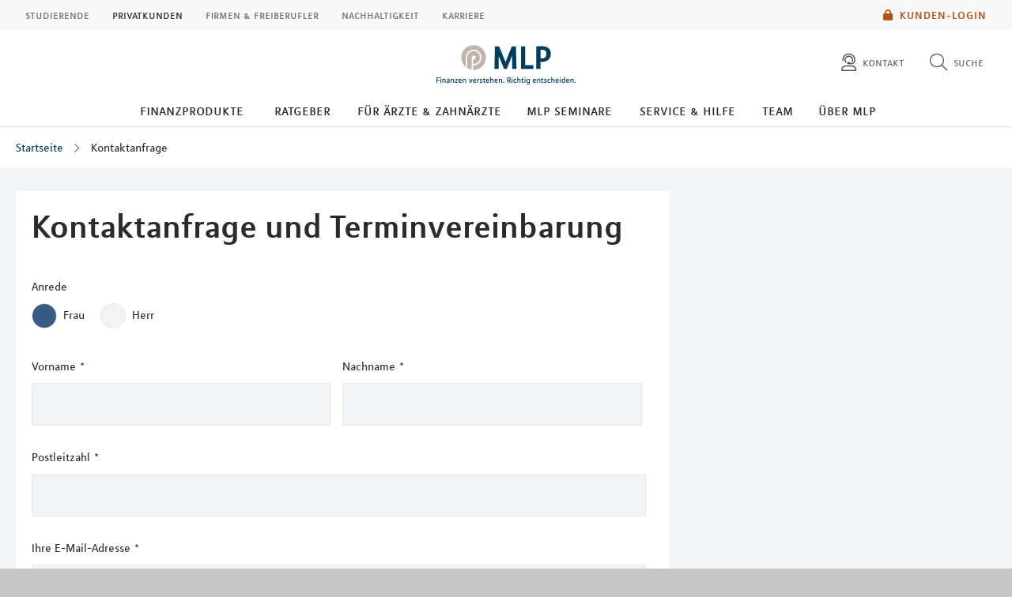

--- FILE ---
content_type: text/html;charset=utf-8
request_url: https://mlp-pforzheim.de/mwf_live/servlet/form
body_size: 14278
content:















    
    
        
    




    
    
        
    




    
    
        
    




    
    
        
    




    
    
        
    




    
    
        
    




    
    
        
    


<form id="commandDE5820079" class="mwf-form " data-mwf-id="DE5820079" action="/mwf_live/servlet/form;MWF_JSESSIONID=2855A24084585A63CC93F090280BC520" method="post" enctype="multipart/form-data" accept-charset="utf-8" onsubmit="return false;">
    
    

    

    
    
        <ul class="">
            

            
                








    
    

    
    
        <input id="mwf3e8272456b59" name="formType" data-mwf-id="mwf3e8272456b59" type="hidden" value="contact"/>
    

            
                








    
    

    
    
        <input id="mwfd5fb74818607" name="formContext" data-mwf-id="mwfd5fb74818607" type="hidden" value="location"/>
    

            
                








    
    

    
    
        <input id="mwf5e9e8500aca2" name="formContextId" data-mwf-id="mwf5e9e8500aca2" type="hidden" value="pforzheim"/>
    

            
                








    
    

    
    
        <input id="mwfe912bf6a3976" name="formDomain" data-mwf-id="mwfe912bf6a3976" type="hidden" value="mlp"/>
    

            
                








    
    

    
    
        <input id="mwf69a0a902988c" name="trackingId" data-mwf-id="mwf69a0a902988c" type="hidden" value="pforzheim"/>
    

            
                








    
    

    
    
        <input id="mwf91ff8afb3598" name="locationId" data-mwf-id="mwf91ff8afb3598" type="hidden" value="pforzheim"/>
    

            
                








    
    

    
    
        <input id="mwf17d4ed3a86e6" name="datenschutz" data-mwf-id="mwf17d4ed3a86e6" type="hidden" value="Ich bin damit einverstanden, dass meine mitgeteilten Daten von der MLP Finanzberatung SE (MLP), Alte Heerstra?e 40, 69168 Wiesloch, gespeichert und zur Bearbeitung meiner Anfrage und Kontaktaufnahme telefonisch oder per E-Mail durch einen MLP Berater genutzt werden. Eine Weitergabe meiner Daten an sonstige Dritte erfolgt nicht. Meine Einverst?ndniserkl?rung kann ich jederzeit bei MLP kostenfrei und ohne jeden Nachteil mit Wirkung f?r die Zukunft widerrufen. Mit der Best?tigung dieser Einwilligungserkl?rung erkl?re ich ausdr?cklich meine Einwilligung zur Nutzung der Daten zu obigem Zweck. Ich habe die Datenschutzerkl?rung zum Kenntnis genommen  "/>
    

            
                








<li data-mwf-container="mwf6f8fa66a1f23" class="mwf-field ">
    <label class="mwf-label" for="mwf6f8fa66a1f23">Anrede</label>

    

    <div class="mwf-input">
        
            
            

            
            
                <fieldset data-mwf-fieldset="mwf6f8fa66a1f23">
                    
                        <span class="mwf-option">
                            <input id="mwf75a306107c23" name="gender" class="mwf-radio" data-mwf-value="frau" data-mwf-label="Frau" data-mwf-id="mwf75a306107c23" type="radio" value="frau" checked="checked"/>
                            <label for="mwf75a306107c23">
                                
                                    <p>Frau</p>

                            </label>
                        </span>
                    
                        <span class="mwf-option">
                            <input id="mwfa95f6a70e6f5" name="gender" class="mwf-radio" data-mwf-value="herr" data-mwf-label="Herr" data-mwf-id="mwfa95f6a70e6f5" type="radio" value="herr"/>
                            <label for="mwfa95f6a70e6f5">
                                
                                    <p>Herr</p>

                            </label>
                        </span>
                    
                </fieldset>
            
        

        
        
    </div>
</li>
            
                







<li data-mwf-container="mwf07915811dbc7" class="mwf-field mwf-s">
    <label class="mwf-label" for="mwf07915811dbc7">Vorname<span
            class="mwf-required">*</span></label>
    <div class="mwf-input">
        
        
            

            
            
                <input id="mwf07915811dbc7" name="firstname" class="mwf-text mwf-s" data-mwf-id="mwf07915811dbc7" type="text" value=""/>
            
        

        
        
    </div>
</li>
            
                







<li data-mwf-container="mwfc18b60ed40e7" class="mwf-field mwf-s">
    <label class="mwf-label" for="mwfc18b60ed40e7">Nachname<span
            class="mwf-required">*</span></label>
    <div class="mwf-input">
        
        
            

            
            
                <input id="mwfc18b60ed40e7" name="lastname" class="mwf-text mwf-s" data-mwf-id="mwfc18b60ed40e7" type="text" value=""/>
            
        

        
        
    </div>
</li>
            
                







<li data-mwf-container="mwf7a4fb2e39f8d" class="mwf-field ">
    <label class="mwf-label" for="mwf7a4fb2e39f8d">Postleitzahl<span
            class="mwf-required">*</span></label>
    <div class="mwf-input">
        
        
            

            
            
                <input id="mwf7a4fb2e39f8d" name="plz" class="mwf-text " data-mwf-id="mwf7a4fb2e39f8d" type="text" value=""/>
            
        

        
        
    </div>
</li>
            
                






<li data-mwf-container="mwff3ac3fa45f4d" class="mwf-field mwf-hp">
    <label class="mwf-label" for="mwff3ac3fa45f4d">Telefonnummer</label>
    <div class="mwf-input mwf-hp">
        
        
            

            
            
                <input id="mwff3ac3fa45f4d" name="phone" class="mwf-text mwf-hp" data-mwf-id="mwff3ac3fa45f4d" readonly="readonly" type="text" value="" autocomplete="off"/>
            
        

        
        
    </div>
</li>
            
                







<li data-mwf-container="mwf41ccd33dd815" class="mwf-field ">
    <label class="mwf-label" for="mwf41ccd33dd815">Ihre E-Mail-Adresse<span
            class="mwf-required">*</span></label>
    <div class="mwf-input">
        
        
            

            
            
                <input id="mwf41ccd33dd815" name="E_Mail" class="mwf-text " data-mwf-id="mwf41ccd33dd815" type="text" value=""/>
            
        

        
        
    </div>
</li>
            
                







<li data-mwf-container="mwfa65aefd0ddb7" class="mwf-field ">
    <label class="mwf-label" for="mwfa65aefd0ddb7">Ihre Telefonnummer<span
            class="mwf-required">*</span></label>
    <div class="mwf-input">
        
        
            

            
            
                <input id="mwfa65aefd0ddb7" name="Telefonnummer" class="mwf-text " data-mwf-id="mwfa65aefd0ddb7" type="text" value=""/>
            
        

        
        
    </div>
</li>
            
                







<li data-mwf-container="mwf2f8d40f1e2d8" class="mwf-field ">
    <label class="mwf-label" for="mwf2f8d40f1e2d8">Ihr Geburtsdatum<span
            class="mwf-required">*</span></label>
    <div class="mwf-input">
        
        
            

            
            
                <input id="mwf2f8d40f1e2d8" name="birthday" class="mwf-text " data-mwf-id="mwf2f8d40f1e2d8" type="text" value=""/>
            
        

        
            <div class="mwf-hint">
                <p>(TT.MM.JJJJ)</p>

            </div>
        
        
    </div>
</li>
            
                






<li data-mwf-container="mwfdb7cdf223a8f" class="mwf-field mwf-hp">
    <label class="mwf-label" for="mwfdb7cdf223a8f">E-Mail</label>
    <div class="mwf-input mwf-hp">
        
        
            

            
            
                <input id="mwfdb7cdf223a8f" name="email" class="mwf-text mwf-hp" data-mwf-id="mwfdb7cdf223a8f" readonly="readonly" type="text" value="" autocomplete="off"/>
            
        

        
        
    </div>
</li>
            
                






<li data-mwf-container="mwf3b0c2b13cf74" class="mwf-field ">
    <label class="mwf-label" for="mwf3b0c2b13cf74">Ihre Nachricht an uns</label>
    <div class="mwf-input">
        <textarea id="mwf3b0c2b13cf74" name="content" class="mwf-text " spellcheck="true" data-mwf-id="mwf3b0c2b13cf74">
</textarea>
        
        
    </div>
</li>
            
                








<li data-mwf-container="mwfe6b327b01b74" class="mwf-field ">
    <label class="mwf-label" for="mwfe6b327b01b74">Sind Sie Mediziner?</label>

    

    <div class="mwf-input">
        
            
            

            
            
                <fieldset data-mwf-fieldset="mwfe6b327b01b74">
                    
                        <span class="mwf-option">
                            <input id="mwffb5e547760c7" name="mediziner" class="mwf-radio" data-mwf-value="Ja" data-mwf-label="Ja" data-mwf-id="mwffb5e547760c7" type="radio" value="Ja"/>
                            <label for="mwffb5e547760c7">
                                
                                    <p>Ja</p>

                            </label>
                        </span>
                    
                        <span class="mwf-option">
                            <input id="mwfa20844846f3a" name="mediziner" class="mwf-radio" data-mwf-value="Nein" data-mwf-label="Nein" data-mwf-id="mwfa20844846f3a" type="radio" value="Nein"/>
                            <label for="mwfa20844846f3a">
                                
                                    <p>Nein</p>

                            </label>
                        </span>
                    
                </fieldset>
            
        

        
        
    </div>
</li>
            
                







<li data-mwf-container="mwf52f47189562d" class="mwf-field ">
    <label class="mwf-label" for="mwf52f47189562d">Sind Sie bereits MLP-Kunde? Dann geben Sie hier Ihre MLP-Kundennummer ein, falls zur Hand.</label>
    <div class="mwf-input">
        
        
            

            
            
                <input id="mwf52f47189562d" name="customer" class="mwf-text " data-mwf-id="mwf52f47189562d" type="text" value=""/>
            
        

        
        
    </div>
</li>
            
                








<li data-mwf-container="mwf523943d3248d" class="mwf-field ">
    <label class="mwf-label" for="mwf523943d3248d">Information zum Datenschutz:<span
            class="mwf-required">*</span></label>

    

    <div class="mwf-input">
        
            
            

            
            
                <fieldset data-mwf-fieldset="mwf523943d3248d">
                    
                    <span class="mwf-option">
                        <input id="mwfd07a2543f7fc" name="agreement_parent_informationen_zum_datenschutz" class="mwf-checkbox" data-mwf-value="agreement_child" data-mwf-label="Ich habe die [Information zum Datenschutz](https://mlp.de/mlp/datenschutz/) zur Kenntnis genommen." data-mwf-id="mwfd07a2543f7fc" type="checkbox" value="agreement_child"/><input type="hidden" name="_agreement_parent_informationen_zum_datenschutz" value="on"/>
                        <label for="mwfd07a2543f7fc">
                            <p>Ich habe die <a href="https://mlp.de/mlp/datenschutz/">Information zum Datenschutz</a> zur Kenntnis genommen.</p>

                            
                        </label>
                    </span>
                    
                </fieldset>
            
        

        
        
    </div>
</li>
            
        </ul>
    
        <ul class="mwf-separator">
            

            
                




<li data-mwf-container="mwffe1ffc317f3c" class="mwf-field 
         ">
    
        <ul>
<li>Die mit einem Stern markierten Felder sind Pflichtfelder</li>
</ul>

    
</li>
            
        </ul>
    

    
    <ul>
        
        
        
            
            <li data-mwf-container="_finish_mwfd5c115b87baa" class="mwf-button mwf-next">
                <input type="button" value="Absenden" data-mwf-id="_finish_mwfd5c115b87baa" data-mwf-submit='{"type":"finish"}'/>
            </li>
        
        
        <li data-mwf-container="_cancel_mwfd5c115b87baa" class="mwf-button mwf-cancel">
            <input type="button" value="Abbrechen" data-mwf-id="_cancel_mwfd5c115b87baa" data-mwf-submit='{"type":"cancel"}'/>
        </li>
        
    </ul>

    
    <ul>
        <li class="mwf-pager">
            <p><span>1</span>/<span>1</span></p>
        </li>
    </ul>





<script type="text/javascript">
    jQuery('#commandDE5820079').webforms({
        statisticsUrl: "",
        calculatedValues: [],
        conditions: [],
        formdata: {"birthday":"","formType":"contact","firstname":"","gender":["frau"],"formContext":"location","agreement_parent_informationen_zum_datenschutz":[],"formContextId":"pforzheim","E_Mail":"","content":"","lastname":"","mediziner":[],"datenschutz":"Ich bin damit einverstanden, dass meine mitgeteilten Daten von der MLP Finanzberatung SE (MLP), Alte Heerstra?e 40, 69168 Wiesloch, gespeichert und zur Bearbeitung meiner Anfrage und Kontaktaufnahme telefonisch oder per E-Mail durch einen MLP Berater genutzt werden. Eine Weitergabe meiner Daten an sonstige Dritte erfolgt nicht. Meine Einverst?ndniserkl?rung kann ich jederzeit bei MLP kostenfrei und ohne jeden Nachteil mit Wirkung f?r die Zukunft widerrufen. Mit der Best?tigung dieser Einwilligungserkl?rung erkl?re ich ausdr?cklich meine Einwilligung zur Nutzung der Daten zu obigem Zweck. Ich habe die Datenschutzerkl?rung zum Kenntnis genommen  ","phone":"","locationId":"pforzheim","Telefonnummer":"","formDomain":"mlp","email":"","trackingId":"pforzheim","plz":"","customer":""},
        url: "https://mlp-pforzheim.de/mwf_live/servlet/form?_uid=DE5820079&_lang=de_DE&_view=webform&seminarId=&formtype=contact&formcontext=location&contextId=pforzheim&formdomain=mlp&trackingId=pforzheim&_mwfToken%3ADE5820079=E200303DAB0845CE535D26049506BC02"
    });
</script>

</form>

